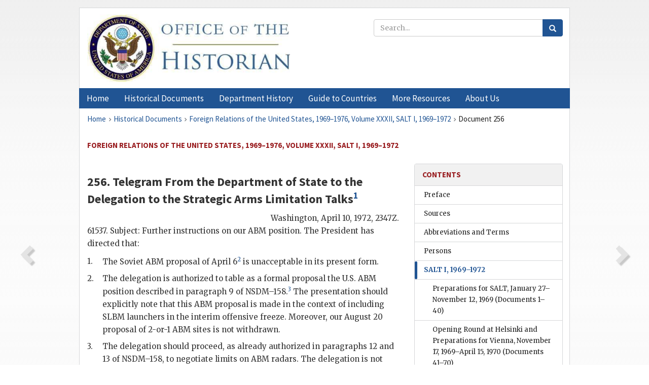

--- FILE ---
content_type: text/html;charset=utf-8
request_url: https://history.state.gov/historicaldocuments/frus1969-76v32/d256
body_size: 9080
content:
<!DOCTYPE html>
<html data-template="pages:app-root" lang="en" data-app=""><head><meta name="viewport" content="width=device-width, initial-scale=1.0"><meta name="description" content="history.state.gov 3.0 shell"><link href="/resources/images/favicon.ico" rel="shortcut icon"><script src="">(function(w,d,s,l,i){w[l]=w[l]||[];w[l].push({'gtm.start':
        new Date().getTime(),event:'gtm.js'});var f=d.getElementsByTagName(s)[0],
        j=d.createElement(s),dl=l!='dataLayer'?'&l='+l:'';j.async=true;j.src=
        'https://www.googletagmanager.com/gtm.js?id='+i+dl;f.parentNode.insertBefore(j,f);
        })(window,document,'script','dataLayer','GTM-WBD65RCC');</script><link href="/resources/css/all.css" rel="stylesheet" type="text/css"><title>Historical Documents - Office of the Historian</title></head><body id="body">
        <!-- Google Tag Manager (noscript) -->
        <noscript><iframe src="https://www.googletagmanager.com/ns.html?id=GTM-WBD65RCC" height="0" width="0" style="display:none;visibility:hidden"></iframe></noscript>
        <!-- End Google Tag Manager (noscript) -->
        <header class="hsg-header">
            <section class="hsg-grid hsg-header-inner">
                <div class="container hsg-header-content">
                    <div class="row">
                        <div class="col-sm-7">
                            <a href="/">
                                <img src="/resources/images/Office-of-the-Historian-logo_500x168.jpg" class="img-responsive" width="400" alt="Office of the Historian">
                            </a>
                        </div>
                        <div class="col-sm-5">
                            
                                <div class="banner__search">
                                    <div class="searchbox">
                                        <form action="/search" method="get" class="main-form" id="navigationSearchForm">
                                            <p class="form-group">
                                                <!-- Search: -->
                                                <input type="text" size="15" name="q" placeholder="Search..." class="form-control" id="search-box">
                                                <button type="submit" class="hsg-link-button search-button btn">
                                                    <i class="hsg-search-button-icon"></i>
                                                </button>
                                            </p>
                                        </form>
                                    </div>
                                </div>
                            
                        </div>
                    </div>
                </div>
            </section>
        </header>

        <nav role="navigation" class="hsg-nav navbar navbar-default">
            <div class="container hsg-nav-content">
                <div class="navbar-header">
                    <button type="button" class="navbar-toggle collapsed" data-toggle="collapse" data-target="#navbar-collapse-1" aria-expanded="false">
                        <span class="sr-only">Menu</span>
                        <i class="fa fa-bars"></i>
                        <span class="toggle-text">Menu</span>
                    </button>
                    <!--<a data-template="config:app-title" class="navbar-brand" href="./index.html">App Title</a>-->
                </div>
                <div class="navbar-collapse collapse" id="navbar-collapse-1">
                    <ul class="nav navbar-nav">
                        <li class="dropdown">
                            <a href="/" shape="rect">
                                <span>Home</span>
                            </a>
                        </li>
                        <li class="dropdown">
                            <a href="/historicaldocuments" class="dropdown-toggle" data-toggle="dropdown" role="button" aria-haspopup="true" aria-expanded="false">
                                <span>Historical Documents</span>
                            </a>
                            <ul class="dropdown-menu">
                                <li>
                                    <a href="/historicaldocuments">
                                        <em>Foreign Relations of the United States</em>
                                    </a>
                                </li>
                                <li>
                                    <a href="/historicaldocuments/about-frus">About the
                                            <em>Foreign Relations</em> Series</a>
                                </li>
                                <li>
                                    <a href="/historicaldocuments/status-of-the-series">Status
                                        of the <em>Foreign Relations</em> Series</a>
                                </li>
                                <li>
                                    <a href="/historicaldocuments/frus-history">History of the
                                            <em>Foreign Relations</em> Series</a>
                                </li>
                                <li>
                                    <a href="/historicaldocuments/ebooks">Ebooks Initiative</a>
                                </li>
                                <li>
                                    <a href="/historicaldocuments/quarterly-releases">Quarterly
                                        Releases</a>
                                </li>
                            </ul>
                        </li>
                        <li id="index_nav" class="dropdown">
                            <a href="/departmenthistory" class="dropdown-toggle" data-toggle="dropdown" role="button" aria-haspopup="true" aria-expanded="false">
                                <span>Department History</span>
                            </a>
                            <ul class="dropdown-menu">
                                <li>
                                    <a href="/departmenthistory">Overview</a>
                                </li>
                                <!--
                                <li>
                                    <a href="$app/departmenthistory/timeline">Administrative
                                        Timeline</a>
                                </li>
                                -->
                                <li>
                                    <a href="/departmenthistory/people/secretaries">Biographies
                                        of the Secretaries of State</a>
                                </li>
                                <li>
                                    <a href="/departmenthistory/people/principals-chiefs">Principal Officers and Chiefs of Mission</a>
                                </li>
                                <li>
                                    <a href="/departmenthistory/travels/secretary">Travels of
                                        the Secretary of State</a>
                                </li>
                                <li>
                                    <a href="/departmenthistory/travels/president">Travels of
                                        the President</a>
                                </li>
                                <li>
                                    <a href="/departmenthistory/visits">Visits by Foreign Heads
                                        of State</a>
                                </li>
                                <li>
                                    <a href="/departmenthistory/wwi">World War I and the
                                        Department</a>
                                </li>
                                <li>
                                    <a href="/departmenthistory/buildings">Buildings of the
                                        Department of State</a>
                                </li>
                                <li>
                                    <a href="/departmenthistory/diplomatic-couriers">U.S.
                                        Diplomatic Couriers</a>
                                </li>
                            </ul>
                        </li>
                        <li id="countries_nav" class="dropdown">
                            <a href="/countries" class="dropdown-toggle" data-toggle="dropdown" role="button" aria-haspopup="true" aria-expanded="false">
                                <span>Guide to Countries</span>
                            </a>
                            <ul class="dropdown-menu">
                                <li>
                                    <a href="/countries">Guide to Country Recognition and
                                        Relations</a>
                                </li>
                                <li>
                                    <a href="/countries/archives">World Wide Diplomatic Archives
                                        Index</a>
                                </li>
                            </ul>
                        </li>
                        <li id="resources_nav" class="dropdown">
                            <a href="" class="dropdown-toggle" data-toggle="dropdown" role="button" aria-haspopup="true" aria-expanded="false">
                                <span>More Resources</span>
                            </a>
                            <ul class="dropdown-menu">
                                <li>
                                    <a href="/tags">Browse Resources by Subject Tag</a>
                                </li>
                                <li>
                                    <a href="/conferences">Conferences</a>
                                </li>
                                <li>
                                    <a href="/about/contact-us">Contact Us</a>
                                </li>
                                <li>
                                    <a href="/developer">Developer Resources &amp; APIs</a>
                                </li>
                                <li>
                                    <a href="/education">Educational Resources</a>
                                </li>
                                <li>
                                    <a href="/about/faq">Frequently Asked Questions</a>
                                </li>
                                <li>
                                    <a href="/milestones">Key Milestones</a>
                                </li>
                                <li>
                                    <a href="/open">Open Government Initiative</a>
                                </li>
                                <li>
                                    <a href="/departmenthistory/short-history">A Short History
                                        of the Department</a>
                                </li>
                            </ul>
                        </li>
                        <li class="dropdown">
                            <a href="/about" shape="rect">
                                <span>About Us</span>
                            </a>
                        </li>
                    </ul>
                </div>
            </div>
        </nav>

        <div class="hsg-main">
            <section class="hsg-grid hsg-main-inner">
                <div class="container hsg-main-content">
                    <main id="content">
        <div>
            <div class="row">
                <nav class="hsg-breadcrumb hsg-breadcrumb--wrap" aria-label="breadcrumbs"><ol vocab="http://schema.org/" typeof="BreadcrumbList" class="hsg-breadcrumb__list"><li class="hsg-breadcrumb__list-item" property="itemListElement" typeof="ListItem"><a href="/" class="hsg-breadcrumb__link" property="item" typeof="WebPage"><span property="name">Home</span></a></li><li class="hsg-breadcrumb__list-item" property="itemListElement" typeof="ListItem"><a href="/historicaldocuments" class="hsg-breadcrumb__link" property="item" typeof="WebPage"><span property="name">Historical Documents</span></a></li><li class="hsg-breadcrumb__list-item" property="itemListElement" typeof="ListItem"><a href="/historicaldocuments/frus1969-76v32" class="hsg-breadcrumb__link" property="item" typeof="WebPage"><span property="name">Foreign Relations of the United States, 1969–1976, Volume XXXII, SALT I, 1969–1972</span></a></li><li class="hsg-breadcrumb__list-item" property="itemListElement" typeof="ListItem"><a href="/historicaldocuments/frus1969-76v32/d256" class="hsg-breadcrumb__link" property="item" typeof="WebPage" aria-current="page"><span property="name">Document 256</span></a></li></ol></nav>
            </div>
            <div class="row">
                <div class="hsg-navigation-wrapper">
                    <h2 class="hsg-navigation-title" id="navigation-title">Foreign Relations of the United States, 1969–1976, Volume
                    XXXII, SALT I, 1969–1972</h2>
                </div>
            </div>
            <div class="row">
                <a data-doc="frus1969-76v32.xml" data-root="1.7.4.4.28.154" data-current="1.7.4.4.28.156" class="page-nav nav-prev" data-template="pages:navigation-link" data-template-direction="previous" href="/historicaldocuments/frus1969-76v32/d255">
                    <i class="glyphicon glyphicon-chevron-left"></i>
                </a>
                <a data-doc="frus1969-76v32.xml" data-root="1.7.4.4.28.160" data-current="1.7.4.4.28.156" class="page-nav nav-next" data-template="pages:navigation-link" data-template-direction="next" href="/historicaldocuments/frus1969-76v32/d257">
                    <i class="glyphicon glyphicon-chevron-right"></i>
                </a>
                <div class="hsg-width-main">
                    <div id="content-inner">
                        <div id="content-container">
                            <div class="content"><style type="text/css">.document_right {
   display: inline; float: right;
}

</style><div class="tei-div3" id="d256">
                        <h3 class="tei-head7">256. Telegram From the <span class="tei-gloss">Department of State</span>
                            to the <span class="tei-gloss">Delegation to the Strategic Arms Limitation
                                Talks</span><span id="fnref:1.7.4.4.28.156.8.5"><a href="#fn:1.7.4.4.28.156.8.5" class="note" rel="footnote">1</a></span>
                        </h3>
                        <div class="tei-opener"><div class="tei-dateline">
                                <span class="tei-placeName">Washington</span>, <span class="tei-date">April 10, 1972,
                                2347Z</span>.</div></div>
                        <p class="tei-p3">61537. Subject: Further instructions on our <span class="tei-gloss">ABM</span> position. The President has directed that: <dl class="tei-list6 labeled-list"><dt><span class="tei-label2">1.</span></dt><dd>The Soviet <span class="tei-gloss">ABM</span> proposal of
                                    April 6<span id="fnref:1.7.4.4.28.156.12.4.4.4"><a href="#fn:1.7.4.4.28.156.12.4.4.4" class="note" rel="footnote">2</a></span> is unacceptable in its
                                    present form.</dd><dt><span class="tei-label2">2.</span></dt><dd>The delegation is authorized to table as a formal proposal the
                                        <span class="tei-gloss">U.S</span>. <span class="tei-gloss">ABM</span> position described in paragraph 9 of <span class="tei-gloss">NSDM</span>–158.<span id="fnref:1.7.4.4.28.156.12.4.8.8"><a href="#fn:1.7.4.4.28.156.12.4.8.8" class="note" rel="footnote">3</a></span> The
                                    presentation should explicitly note that this <span class="tei-gloss">ABM</span> proposal is made in the context
                                    of including <span class="tei-gloss">SLBM</span> launchers in
                                    the interim offensive freeze. Moreover, our August 20 proposal
                                    of 2-or-1 <span class="tei-gloss">ABM</span> sites is not
                                    withdrawn.</dd><dt><span class="tei-label2">3.</span></dt><dd>The delegation should proceed, as already authorized in
                                    paragraphs 12 and 13 of <span class="tei-gloss">NSDM</span>–158, to negotiate limits on <span class="tei-gloss">ABM</span> radars. The delegation is not
                                    authorized at this time to employ the approach in paragraph
                                    14.</dd></dl>
                        </p>
                        <div class="tei-closer">
                            <div class="tei-signed1">
                                <span class="tei-persName">
                                    <span class="tei-hi1 strong">Rogers</span>
                                </span>
                            </div>
                        </div>
                    </div><div class="footnotes"><ol><li class="footnote" id="fn:1.7.4.4.28.156.8.5" value="1"><span class="fn-content">Source:
                                National Archives, Nixon Presidential Materials, <span class="tei-gloss">NSC</span> Files, Box 882, <span class="tei-gloss">SALT</span>, <span class="tei-gloss">SALT</span> talks (Helenski) [<span class="tei-hi2 font-italic italic">sic</span>],
                                Vol. 17, January–April 1972. Top Secret; Immediate. Drafted by A.M.
                                Christopher (<span class="tei-gloss">ACDA</span>) and cleared by
                                    <span class="tei-persName">Farley</span> and <span class="tei-persName">Miller</span> (<span class="tei-gloss">S/S</span>).</span><a href="#fnref:1.7.4.4.28.156.8.5" class="fn-back">↩</a></li><li class="footnote" id="fn:1.7.4.4.28.156.12.4.4.4" value="2"><span class="fn-content">See <a href="/historicaldocuments/frus1969-76v32/d252">Document 252</a>.</span><a href="#fnref:1.7.4.4.28.156.12.4.4.4" class="fn-back">↩</a></li><li class="footnote" id="fn:1.7.4.4.28.156.12.4.8.8" value="3"><span class="fn-content">
                                        <a href="/historicaldocuments/frus1969-76v32/d243">Document 243</a>.</span><a href="#fnref:1.7.4.4.28.156.12.4.8.8" class="fn-back">↩</a></li></ol></div></div>
                        </div>
                    </div>
                </div>
                <div class="hsg-width-sidebar"><aside class="hsg-aside--static">
                    
                    <div id="media-download"></div>

                    <div class="hsg-panel hsg-toc">
   <div class="hsg-panel-heading hsg-toc__header">
      <h4 class="hsg-sidebar-title">Contents</h4>
   </div>
   <nav aria-label="Side navigation">
      <ul class="hsg-toc__chapters">
         <li class="hsg-toc__chapters__item">
            <a data-template="toc:highlight-current" class="" href="/historicaldocuments/frus1969-76v32/preface">Preface</a>
         </li>
         <li class="hsg-toc__chapters__item">
            <a data-template="toc:highlight-current" class="" href="/historicaldocuments/frus1969-76v32/sources">Sources</a>
         </li>
         <li class="hsg-toc__chapters__item">
            <a data-template="toc:highlight-current" class="" href="/historicaldocuments/frus1969-76v32/terms">Abbreviations and Terms</a>
         </li>
         <li class="hsg-toc__chapters__item">
            <a data-template="toc:highlight-current" class="" href="/historicaldocuments/frus1969-76v32/persons">Persons</a>
         </li>
         <li class="hsg-toc__chapters__item js-accordion">
            <a data-template="toc:highlight-current" class="hsg-current" href="/historicaldocuments/frus1969-76v32/comp1">
                    SALT I, 1969–1972</a>
            <ul class="hsg-toc__chapters__nested">
               <li class="hsg-toc__chapters__item">
                  <a data-template="toc:highlight-current" class="" href="/historicaldocuments/frus1969-76v32/ch1">Preparations for SALT, January
                        27–November 12, 1969<span> (Documents 1–40)</span>
                  </a>
               </li>
               <li class="hsg-toc__chapters__item">
                  <a data-template="toc:highlight-current" class="" href="/historicaldocuments/frus1969-76v32/ch2">Opening Round at Helsinki and Preparations for Vienna, November 17,
                        1969–April 15, 1970<span> (Documents 41–70)</span>
                  </a>
               </li>
               <li class="hsg-toc__chapters__item">
                  <a data-template="toc:highlight-current" class="" href="/historicaldocuments/frus1969-76v32/ch3">Round Two at Vienna, April 18–August 13, 1970<span> (Documents 71–102)</span>
                  </a>
               </li>
               <li class="hsg-toc__chapters__item">
                  <a data-template="toc:highlight-current" class="" href="/historicaldocuments/frus1969-76v32/ch4">From Stalemate to Breakthrough, August 24, 1970–May 20, 1971<span> (Documents 103–160)</span>
                  </a>
               </li>
               <li class="hsg-toc__chapters__item">
                  <a data-template="toc:highlight-current" class="" href="/historicaldocuments/frus1969-76v32/ch5">From SALT Announcement to Summit
                        Announcement, May 27–October 12, 1971<span> (Documents 161–204)</span>
                  </a>
               </li>
               <li class="hsg-toc__chapters__item">
                  <a data-template="toc:highlight-current" class="hsg-current" href="/historicaldocuments/frus1969-76v32/ch6">Narrowing the Issues, October 19, 1971–April 18, 1972<span> (Documents 205–258)</span>
                  </a>
               </li>
               <li class="hsg-toc__chapters__item">
                  <a data-template="toc:highlight-current" class="" href="/historicaldocuments/frus1969-76v32/ch7">
                        Kissinger’s Secret Trip to Moscow and
                        Aftermath, April 19–May 17, 1972<span> (Documents 259–281)</span>
                  </a>
               </li>
               <li class="hsg-toc__chapters__item">
                  <a data-template="toc:highlight-current" class="" href="/historicaldocuments/frus1969-76v32/ch8">The Summit and Congressional Approval of the SALT Agreements, May 19–October 4, 1972<span> (Documents 282–343)</span>
                  </a>
               </li>
            </ul>
         </li>
         <li class="hsg-toc__chapters__item">
            <a data-template="toc:highlight-current" class="" href="/historicaldocuments/frus1969-76v32/index">Index</a>
         </li>
      </ul>
   </nav>
</div>

                    <div>
                        <div class="hsg-panel" id="person-panel">
                            <div class="hsg-panel-heading">
                                <h4 class="hsg-sidebar-title">Persons</h4>
                            </div>
                            <div class="hsg-list-group"><a href="persons#p_FPJ1" tabindex="0" class="list-group-item" data-toggle="tooltip" title="Deputy Assistant Secretary of State for Politico-Military Affairs until August 1969; Deputy Director, Arms Control and Disarmament Agency until 1973; member, delegation to the Strategic Arms Limitation Talks">Farley, Philip J.</a><a href="persons#p_MRH1" tabindex="0" class="list-group-item" data-toggle="tooltip" title="Deputy Executive Secretary, Department of State from 1971 until 1973">Miller, Robert H.</a><a href="persons#p_RWP1" tabindex="0" class="list-group-item" data-toggle="tooltip" title="Secretary of State">Rogers, William P.</a></div>
                        </div>
                        <div class="hsg-panel" id="gloss-panel">
                            <div class="hsg-panel-heading">
                                <h4 class="hsg-sidebar-title">Abbreviations &amp; Terms</h4>
                            </div>
                            <div class="hsg-list-group"><a href="terms#t_ABM1" tabindex="0" class="list-group-item" data-toggle="tooltip" title="anti-ballistic missile">ABM</a><a href="terms#t_ACDA1" tabindex="0" class="list-group-item" data-toggle="tooltip" title="Arms Control and Disarmament Agency">ACDA</a><a href="terms#t_NSC1" tabindex="0" class="list-group-item" data-toggle="tooltip" title="National Security Council">NSC</a><a href="terms#t_NSDM1" tabindex="0" class="list-group-item" data-toggle="tooltip" title="National Security Decision Memorandum">NSDM</a><a href="terms#t_SS1" tabindex="0" class="list-group-item" data-toggle="tooltip" title="Executive Secretariat, Department of State">S/S</a><a href="terms#t_SALT1" tabindex="0" class="list-group-item" data-toggle="tooltip" title="Strategic Arms Limitation Talks">SALT</a><a href="terms#t_SLBM1" tabindex="0" class="list-group-item" data-toggle="tooltip" title="submarine launched ballistic missile">SLBM</a><a href="terms#t_US1" tabindex="0" class="list-group-item" data-toggle="tooltip" title="United States">US</a></div>
                        </div>
                    </div>
                </aside><aside id="sections" class="hsg-aside--section"><div class="hsg-panel"><div class="hsg-panel-heading"><h2 class="hsg-sidebar-title">Historical Documents</h2></div><ul class="hsg-list-group"><li class="hsg-list-group-item"><a href="/historicaldocuments/about-frus"><span property="name">About the <em>Foreign Relations</em> Series</span></a></li><li class="hsg-list-group-item"><a href="/historicaldocuments/status-of-the-series"><span property="name">Status of the <em>Foreign Relations</em> Series</span></a></li><li class="hsg-list-group-item"><a href="/historicaldocuments/frus-history"><span property="name">History of the <em>Foreign Relations</em> Series</span></a></li><li class="hsg-list-group-item"><a href="/historicaldocuments/ebooks"><span property="name"><em>Foreign Relations</em> Ebooks</span></a></li><li class="hsg-list-group-item"><a href="/historicaldocuments/other-electronic-resources"><span property="name">Other Electronic Resources</span></a></li><li class="hsg-list-group-item"><a href="/historicaldocuments/guide-to-sources-on-vietnam-1969-1975"><span property="name">Guide to Sources on Vietnam, 1969-1975</span></a></li><li class="hsg-list-group-item"><a href="/historicaldocuments/citing-frus"><span property="name">Citing the <em>Foreign Relations</em> series</span></a></li></ul></div></aside></div>
            </div>
        </div>
    </main>
                    <!--
                    <section class="" data-template="pages:unless-asides">
                        <button title="Cite this resource" class="hsg-cite__button">Cite this resource</button>
                    </section>
                    -->
                </div>
            </section>
        </div>

        <footer class="hsg-footer">
            <section class="hsg-grid hsg-footer-top">
                <div class="container">
                    <nav class="row">
                        <ul class="hsg-footer-list">
                            <h4>Learn more</h4>
                            <li>
                                <a href="/">Home</a>
                            </li>
                            <li>
                                <a href="/search">Search</a>
                            </li>
                            <li>
                                <a href="/about/faq">FAQ</a>
                            </li>
                        </ul>

                        <ul class="hsg-footer-list">
                            <h4>Topics</h4>
                            <li>
                                <a href="/historicaldocuments/">Historical Documents</a>
                            </li>
                            <li>
                                <a href="/departmenthistory/">Department History</a>
                            </li>
                            <li>
                                <a href="/countries/">Countries</a>
                            </li>
                        </ul>
                        <ul class="hsg-footer-list">
                            <h4>Contact</h4>
                            <li>
                                <a href="/about/">About Us</a>
                            </li>
                            <li>
                                <a href="/about/contact-us">Contact Us</a>
                            </li>
                        </ul>

                        <ul class="hsg-footer-list">
                            <h4>Policies</h4>
                            <li>
                                <a href="https://www.state.gov/section-508-accessibility-statement/">Accessibility Statement</a>
                            </li>
                            <li>
                                <a href="https://www.state.gov/privacy-policy/">Privacy Policy</a>
                            </li>
                            <li>
                                <a href="https://www.state.gov/external-link-policy-and-disclaimers/">External Link Policy</a>
                            </li>
                            <li>
                                <a href="https://www.state.gov/copyright-information/">Copyright
                                    Information</a>
                            </li>
                            <li>
                                <a href="/about/content-warning">Content Warning</a>
                            </li>
                        </ul>
                    </nav>
                </div>
            </section>

            <section class="hsg-grid hsg-footer-bottom">
                <div class="container">
                    <div class="row">
                        <address class="col-xs-12 col-sm-12 col-md-12">
                            <h4>Office of the Historian, Shared Knowledge Services, Bureau of Administration <br>
                                <a href="https://www.state.gov">United States Department of
                                State</a></h4>
                            <p>
                                <a href="mailto:history@state.gov">history@state.gov</a>
                            </p>
                            <p>Phone: <a href="tel:+1-202-955-0200">202-955-0200</a></p>
                        </address>
                    </div>
                </div>
            </section>
            
            <section class="hsg-grid hsg-footer-nether">
                <div class="container">
                    <div class="row">
                        <p><a href="mailto:history@state.gov?subject=Error%20on%20page%20%60%2Fexist%2Fapps%2Fhsg-shell%2Fhistoricaldocuments%2Ffrus1969-76v32%2Fd256%60&amp;body=%0D%0A_________________________________________________________%0D%0APlease%20provide%20any%20additional%20information%20above%20this%20line%0D%0A%0D%0ARequested%20URL%3A%0D%0A%09https%3A%2F%2Fhistory.state.gov%2Fexist%2Fapps%2Fhsg-shell%2Fhistoricaldocuments%2Ffrus1969-76v32%2Fd256%0D%0A%0D%0AParameters%3A%0D%0A%09publication-id%3A%20%20frus%0D%0A%09section-id%3A%20%20d256%0D%0A%09requested-url%3A%20%20https%3A%2F%2Ftest.history.state.gov%2Fhistoricaldocuments%2Ffrus1969-76v32%2Fd256%0D%0A%09x-method%3A%20%20get%0D%0A%09document-id%3A%20%20frus1969-76v32">Report an issue on this page</a></p>
                    </div>
                </div>
            </section>
        </footer>

        <script src="/resources/scripts/app.all.js" type="text/javascript" async id="cite-script"></script>
        <!-- Google tag (gtag.js) -->
        <script async src="https://www.googletagmanager.com/gtag/js?id=G-GWKX1LXFD1"></script>
        <script>
            window.dataLayer = window.dataLayer ||[];
            function gtag() {
                dataLayer.push(arguments);
            }
            gtag('js', new Date());

            gtag('config', 'G-GWKX1LXFD1');
        </script>
        <!-- We participate in the US government's analytics program. See the data at analytics.usa.gov. -->
        <script type="text/javascript" async src="https://dap.digitalgov.gov/Universal-Federated-Analytics-Min.js?agency=DOS" id="_fed_an_ua_tag"></script>
        <!--
        <script type="application/json" id="original_citation" data-template="config:csl-json"/>
        -->
    </body></html>